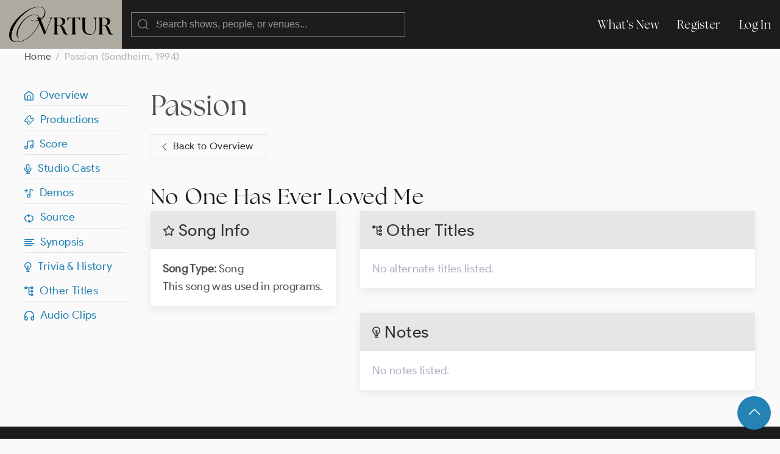

--- FILE ---
content_type: text/html; charset=UTF-8
request_url: https://ovrtur.com/song/100046306
body_size: 2099
content:
<!DOCTYPE html>
<html lang="en">
<head>
			<title>	"No One Has Ever Loved Me" from Passion (Sondheim, 1994)
 | Ovrtur: Database of Musical Theatre History</title>
	
    
    <meta charset="utf-8">
    <meta name="viewport" content="width=device-width, initial-scale=1">

    
    <meta name="csrf-token" content="oFOnclX24lDHfl7YyQt86UmSHwrebOhSqdoDuNNY">

	<link rel="stylesheet" href="https://ovrtur.com/css/glightbox.css" />
    <link rel="preload" as="style" href="https://ovrtur.com/build/assets/app-b70713bc.css" /><link rel="stylesheet" href="https://ovrtur.com/build/assets/app-b70713bc.css" />    

    <script src="https://ovrtur.com/js/uikit.js"></script>
    <script src="https://ovrtur.com/js/uikit-icons.js"></script>
	<script src="https://ovrtur.com/js/glightbox.js"></script>
    <script src="//code.jquery.com/jquery-latest.js"></script>
    <link href="//cdn.jsdelivr.net/npm/featherlight@1.7.14/release/featherlight.min.css" type="text/css" rel="stylesheet" />
    <script src="//cdn.jsdelivr.net/npm/featherlight@1.7.14/release/featherlight.min.js" type="text/javascript" charset="utf-8"></script>

    
	
	    <link rel="canonical" href="https://ovrtur.com/song/100046306" />

	
	<script>
		(function(i,s,o,g,r,a,m){i['GoogleAnalyticsObject']=r;i[r]=i[r]||function(){
		(i[r].q=i[r].q||[]).push(arguments)},i[r].l=1*new Date();a=s.createElement(o),
		m=s.getElementsByTagName(o)[0];a.async=1;a.src=g;m.parentNode.insertBefore(a,m)
		})(window,document,'script','https://www.google-analytics.com/analytics.js','ga');

		ga('create', 'UA-3057437-12', 'auto');
		ga('send', 'pageview');

	</script>

</head>
<body id="top">



	
	<div id="offcanvas-nav" uk-offcanvas="overlay: true; mode: push;">
	    <div class="uk-offcanvas-bar">

	        <ul class="uk-nav uk-nav-default">
	            <li class="uk-parent">
	                <a href="https://ovrtur.com/whats-new">What's New</a>
	            </li>
	        </ul>

	    </div>
	</div>
	


	
	<div class="navbar_position" uk-sticky="sel-target: .uk-navbar-container; cls-active: uk-navbar-sticky">
		<nav class="uk-navbar-container" uk-navbar>
		    <div class="uk-navbar-left">

				<a class="uk-margin-small-left uk-hidden@m" uk-toggle="target: #offcanvas-nav" uk-icon="menu"></a>

		        <a class="uk-navbar-item uk-logo" href="https://ovrtur.com"><img src="https://ovrtur.com/img/Ovrtur_Logo.svg"></a>

		        <div class="uk-navbar-item">
					<form action="https://ovrtur.com/search-results" method="get" class="uk-search uk-search-default uk-width-large@m uk-width-expand@s">
					    <span uk-search-icon></span>
					    <input class="uk-search-input" type="search" name="search" placeholder="Search shows, people, or venues...">
					</form>
		        </div>

		    </div>

		    <div class="uk-navbar-right uk-visible@m">
		        <ul class="uk-navbar-nav">
                    <li><a href="https://ovrtur.com/whats-new">What's New</a></li>

                                        
                    			            <li><a href="https://ovrtur.com/register">Register</a></li>
			            <li><a href="https://ovrtur.com/login">Log In</a></li>
		            		                                		        </ul>
		    </div>
		</nav>
	</div>
	



    


	
	

<div class="uk-container uk-container-expand uk-margin-bottom" id="top">

    
    <ul class="uk-breadcrumb">
        <li><a href="https://ovrtur.com">Home</a></li>
        <li><span>Passion (Sondheim, 1994)</span></li>
    </ul>

    
    <div uk-grid>

        
        <div class="uk-width-1-6 uk-visible@m">

            <div class="uk-margin-top"></div>

            <div uk-sticky="offset: 95">

                
                
                <ul class="uk-list uk-list-divider">
                    <li><a href="https://ovrtur.com/show/120597#top"><i class="iconfont ovrtur-home"></i>&ensp;Overview</a></li>
<li><a href="https://ovrtur.com/show/120597#top"><i class="iconfont ovrtur-ticket"></i>&ensp;Productions</a></li>
<li><a href="https://ovrtur.com/show/120597#score"><i class="iconfont ovrtur-music"></i>&ensp;Score</a></li>
<li><a href="https://ovrtur.com/show/120597#studio-casts"><i class="iconfont ovrtur-microphone"></i>&ensp;Studio Casts</a>
<li><a href="https://ovrtur.com/show/120597#demos"><i class="iconfont ovrtur-music_note_plus"></i>&ensp;Demos</a></li>
<li><a href="https://ovrtur.com/show/120597#source"><i class="iconfont ovrtur-repeat"></i>&ensp;Source</a></li>
<li><a href="https://ovrtur.com/show/120597#synopsis"><i class="iconfont ovrtur-text_block" style="font-size: 12px"></i>&ensp;Synopsis</a></li>
<li><a href="https://ovrtur.com/show/120597#trivia"><i class="iconfont ovrtur-lightbulb"></i>&ensp;Trivia & History</a></li>
<li><a href="https://ovrtur.com/show/120597#other-titles"><i class="iconfont ovrtur-alternate"></i>&ensp;Other Titles</a></li>
<li><a href="https://ovrtur.com/show/120597#audio-clips"><i class="iconfont ovrtur-headphones"></i>&ensp;Audio Clips</a></li>


                </ul>

            </div>

        </div>
        


        
        <div class="uk-width-1-1@s uk-width-5-6@m">


            <div class="uk-margin-medium-bottom">
                <h1 class="uk-margin-top uk-margin-remove-bottom"><a href="https://ovrtur.com/show/120597" class="title">Passion</a></h1>

                
                
                <p><a href="https://ovrtur.com/show/120597" class="uk-button uk-button-default" style="padding-left: 12px; padding-right: 20px;"><span uk-icon="chevron-left"></span> Back to Overview</a></p>

            </div>

            <h2 class="uk-margin-top uk-margin-remove-bottom">No One Has Ever Loved Me</h2>

		<div uk-grid>

			
			<div class="uk-width-1-3">

				
				<div class="uk-card uk-card-default uk-card-small uk-margin-medium-bottom">
				    <div class="uk-card-header">
		                <h2 class="uk-card-title uk-margin-remove-bottom"><i class="iconfont ovrtur-star"></i> Song Info</h2>
				    </div>
				    <div class="uk-card-body">

						<ul class="uk-list">
			                <li><strong>Song Type:</strong> Song</li>
			                <li>

																	This song was used in programs.
								
			                </li>
						</ul>

				    </div>
				</div>

			</div>
			


			
			<div class="uk-width-2-3">

				
				<div class="uk-card uk-card-default uk-card-small uk-margin-medium-bottom">
				    <div class="uk-card-header">
		                <h2 class="uk-card-title uk-margin-remove-bottom"><i class="iconfont ovrtur-alternate"></i> Other Titles</h2>
				    </div>
				    <div class="uk-card-body">

		                <ul class="uk-list">

			                								<span class="text_light_gray">No alternate titles listed.

									
								</span>

							

		                </ul>

				    </div>
				</div>


				
				<div class="uk-card uk-card-default uk-card-small uk-margin-medium-bottom">
				    <div class="uk-card-header">
		                <h2 class="uk-card-title uk-margin-remove-bottom"><i class="iconfont ovrtur-lightbulb"></i> Notes</h2>
				    </div>
				    <div class="uk-card-body">

		                							<span class="text_light_gray">No notes listed.</span>

						
				    </div>
				</div>

			</div>
			

	    </div>
    </div>
    

    </div>
</div>


<div id="fab">
    <div class="uk-container uk-text-small uk-text-center uk-padding-small">
        <a href="#top" class="uk-button uk-button-primary uk-button-large uk-border-circle" uk-scroll><span uk-icon="icon: chevron-up; ratio: 1.5
"></span></a>
    </div>
</div>


	



	
    <div class="footer uk-container uk-container-expand">
        <div uk-grid class="uk-margin-bottom uk-margin-top">
            <div class="uk-width-5-6">
                <img src="https://ovrtur.com/img/Ovrtur_Logo_White.svg" style="width: 150px;">
            </div>
            <div class="uk-width-1-6">
                <ul class="uk-list">
                    <li><a href="https://ovrtur.com/whats-new">What's New</a></li>
                    <li><a href="https://ovrtur.com/browse/by-letter">Titles By Letter</a></li>
                    <li><a href="https://ovrtur.com/browse/by-decade">Productions by Decade</a></li>
                    <li><a href="https://ovrtur.com/about-us">About Us</a></li>
                    <li><a href="https://ovrtur.com/contact-us">Contact Us</a></li>
                </ul>
            </div>
            <div class="uk-width-1-1">
                <p>Copyright ©2026 ovrtur.com | <a href="https://ovrtur.com/terms-and-conditions">Terms & Conditions</a> | <a href="https://ovrtur.com/privacy-policy">Privacy Policy</a>
               </p>
            </div>
        </div>
    </div>
	



	
		


	
	<script>
		const lightbox1 = GLightbox({
			selector: '.glightbox',
			touchNavigation: true,
			loop: true,
			autoplayVideos: true,
			autofocusVideos: true
		});

		const lightbox2 = GLightbox({
			selector: '.glightbox2',
			touchNavigation: true,
			loop: true,
			autoplayVideos: true,
			autofocusVideos: true
		});

		const lightbox3 = GLightbox({
			selector: '.glightbox3',
			touchNavigation: true,
			loop: true,
			autoplayVideos: true,
			autofocusVideos: true
		});
	</script>
	

</body>
</html>
